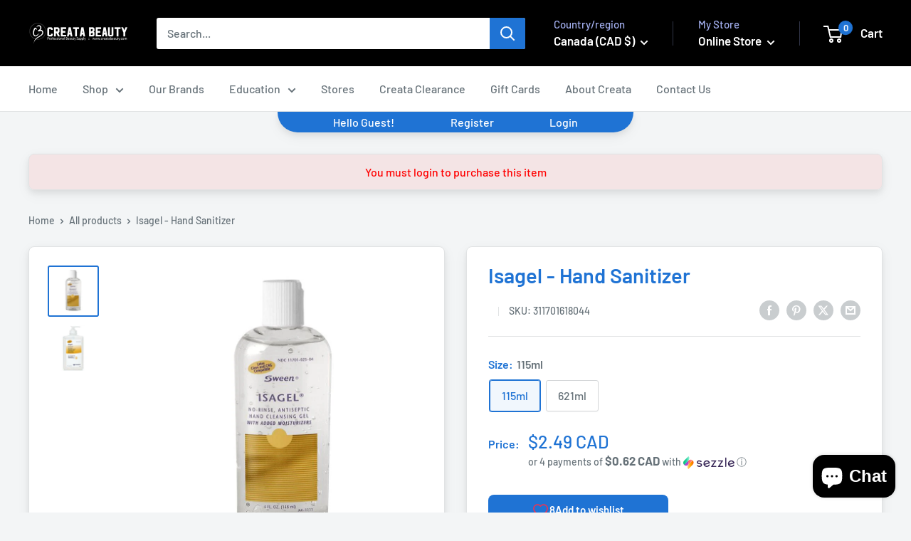

--- FILE ---
content_type: text/css
request_url: https://www.creatabeauty.com/cdn/shop/t/117/assets/custom.css?v=39628675436912040171755871685
body_size: 3064
content:
/** Shopify CDN: Minification failed

Line 350:45 The "-" operator only works if there is whitespace on both sides
Line 375:45 The "-" operator only works if there is whitespace on both sides

**/
/* ----------------------------- JUSTIN WALTER CODE ----------------------------- */

:root{
  --main-content-radius: 8px
}

.product-item__vendor.link {
  text-wrap: nowrap !important;
  overflow-x: hidden !important;
}

.store-pic {
  width: 144px;
  margin-bottom: 20px;
  border: 1px solid var(--border-color);
  padding: 8px;
  background: var(--background);
}

.store-pic--rounded {
  border-radius: 50%;
  box-shadow: 0 4px 8px #00000012, 0 6px 20px #0000000d;
}


.popover--large {
  min-width: 320px;
  max-height: 800px;
}

.popover--large::-webkit-scrollbar {
  display: none;
}

.product-item--vertical .product-item__action-button {
  flex: 1 0 auto;
  margin: 0 !important;
}

@media screen and (max-width: 641px) {
  .inventory {
    font-size: calc(var(--base-text-font-size) - (var(--default-text-font-size) - 12px));
  }

  .product-item {
    padding: 10px;
  }
}

.disabled {
  color: lightgray;
  cursor: not-allowed !important;
}

.color-swatch__item .disabled::before {
  content: 'X';
  color: rgb(255, 128, 128);
  font-size: 24px;
  position: absolute;
  top: 0;
  left: 0;
  right: 0;
  bottom: 0;
  display: flex;
  justify-content: center;
  align-items: center;
  background-color: rgba(0, 0, 0, 0.5);
  /* Semi-transparent black overlay */
}

input[type=submit]:not(.button) {}

/*add the :not to this css*/



.form--wide {
  max-width: 500px;
  margin: 60px auto;
  text-align: center;
}

@media screen and (min-width: 641px) {
  .form--wide {
    margin-top: 110px;
    margin-bottom: 150px;
  }
}

.flexbox {
  display: flex;
  justify-content: space-between;
}

.flexbox div,
.flexbox span {
  flex: 1 0 auto;
}

.flexbox--verticle {
  flex-direction: column;
}

.flexbox--top {
  align-items: flex-start;
}

.product-item--vertical .product-item__action-list {
  margin: 0 !important;
}

.product-item {
  padding: 14px !important;
}


#preview-bar-iframe {
  display: none !important;
}


/*Flexbox*/
.flexBox {
  display: flex;
  justify-content: center;
  align-items: center;
  gap: 10px;
}

.flexBox>div {
  flex: 1;
  /* Distribute available space evenly among child elements */
  box-sizing: border-box;

}

.flexBox--column {
  flex-direction: column;
}

.flexBox--no-gap {
  gap: 0px;
}

.collection__mobile-filters-recap{
  background-color: var(--secondary-background) !important;
}

.product-item__title{
  min-height: 50px;
}

.rating{
  margin-bottom: 15px;
}

.locale-selectors__container{
  display: none !important;
}

.product-form__inventory_custom.inventory_custom:before {
  margin-right: 14px;
}
.inventory_custom {
  font-weight: var(--text-font-bolder-weight);
  font-size: calc(var(--base-text-font-size)  - (var(--default-text-font-size)  - 14px));
  padding-left: 1.4em;
  line-height: 1.2;
  display: block;
  position: relative;
}

.inventory_custom:before {
  content: "";
  background: currentColor;
  border-radius: 100%;
  width: 8px;
  height: 8px;
  display: inline-block;
  position: absolute;
  top: .45em;
  left: 0;
}

.inventory_custom--high {
  color: var(--product-in-stock-color);
}

.inventory_custom--low {
  color: var(--product-low-stock-color);
}

.card,
.product-recommendations,
.recently-viewed-products-placeholder,
.product-list--vertical {
  box-shadow: 0 4px var(--main-content-radius) #00000012, 0 6px 20px #0000000d;
  border-radius: var(--main-content-radius);
}

.card .scroller {
   box-shadow: none;
}

@media screen and (max-width: 1000px) {
  .collection__toolbar{
    margin-top: 0px;
  }
  .card,
  .scroller {
    box-shadow: none !important;
 }
}

.collection__description {
  margin-bottom: 22px;
}

.collection__products-count,
.collection__mobile-active-filters-results,
.collection__showing-count{
  display: none;
}

.button{
  border-radius: var(--main-content-radius);
}

.product-meta__vendor+.product-meta__line:before,
.product-meta__line+.product-meta__sku:before,
.product-meta__line+.product-meta__line:before {
  content: "";
  background: var(--border-color);
  vertical-align: middle;
  width: 1px;
  height: 13px;
  margin: 0 14px;
  display: inline-block;
  position: relative;
  top: -1px;
}

.product-meta__line{
  text-transform: uppercase;
}

#product-specs-tbody tr td:first-child {
  font-weight: bold;
  color: var(--accent-color);
}

#product-specs-tbody tr:nth-child(even) {
  background-color: #f2f2f2; 
}

@media screen and (max-width: 640px)
{
  .card .table {
      margin-left: 0px !important;
  }
  .card{
    border-radius: 0;
  }
}

.similar-products{
  display: flex;
  flex-wrap: wrap;
  justify-content: flex-start; /* Adjust as needed */
}

.similar-products--item {
  flex: 1 1 calc(33.33% - 10px); /* Adjust the width and margin as needed */
  margin: 5px;
}

.similar-products--item-swatch{
  max-width: 50px;
}

.expandable-content__toggle{
  border-bottom-left-radius: var(--main-content-radius);
  border-bottom-right-radius: var(--main-content-radius);
}

.expandable-content__toggle-blue{
  background-color: var(--accent-color);
  color: white;
  border-bottom-left-radius: 0;
  border-bottom-right-radius: 0;
}

.expandable-content__toggle-blue::before {
  background: linear-gradient(rgba(var(--accent-color-rgb), 0), rgba(var(--accent-color-rgb), .4) 15%, var(--accent-color));
}

.button--error{
  border: 1px solid red;
  color: red;
}

/*cart*/
.cart-line-items--heading{
  display: flex;
  justify-content: space-between;
  align-items: center;
  padding: 10px 30px;
}

@media screen and (max-width: 640px) {
  .cart-line-items--heading{
    padding: 10px 5px;
  }
}

@media screen and (max-width: 1000px) {
  .cart-line-items--heading{
    padding: 10px 10px;
  }
}

@media screen and (max-width: 640px){
  .card .table th:first-child, .card .table td:first-child {
      padding-left: 10px;
  }
}

.cart--checkout-message {
  text-transform: uppercase;
  font-style: italic;
  font-weight: bold;
  text-align: center;
  font-size: small;
  user-select: none;
  cursor: pointer;
  margin-top: 15px;
}
/*cart*/

/*cart warnings*/
.cart-item--custom-order,
.cart-item--pre-order{
  font-weight: var(--text-font-bolder-weight);
  font-size: calc(var(--base-text-font-size) -(var(--default-text-font-size) - 13px));
  text-wrap: nowrap;
  color: var(--product-on-sale-accent);
  border-radius: 2px;
  padding: 0 11px;
  display: flex;
  gap: 10px;
  max-height: 26px;
  justify-content: flex-start;
  align-items: flex-start;
  transform: scale(0.8);
  transform-origin: left top;
}

.cart-item--custom-order svg,
.cart-item--pre-order svg {
  vertical-align: middle;
  max-height: 24px;
  max-width: 24px;
}

.cart-heading--pre-order,
.cart-heading--restock-soon,
.cart-heading--custom-order{
  font-weight: var(--text-font-bolder-weight);
  font-size: calc(var(--base-text-font-size) -(var(--default-text-font-size) - 13px));
  text-wrap: nowrap;
  color: var(--product-on-sale-accent);
  padding: 0 11px;
  max-height: 26px;
  max-width: fit-content;
  transform: scale(0.8);
  transform-origin: right middle;
}

.cart-heading--pre-order svg,
.cart-heading--restock-soon svg,
.cart-heading--custom-order svg {
  vertical-align: sub;
  max-height: 24px;
  max-width: 24px;
}
/*cart warnings*/



/*header login*/
.header-login-container {
  display: flex;
  justify-content: center;
  align-items: center;
  flex-direction: column;
}

.header-login-inner {
  background-color: var(--accent-color);
  color: var(--secondary-background);
  display: flex;
  justify-content: space-evenly;
  align-items: center;
  width: 500px;
  border-bottom-right-radius: 28px;
  border-bottom-left-radius: 28px;
  box-shadow: 0 4px 8px #00000012, 0 6px 20px #0000000d;
}

@media screen and (max-width: 500px) {
  .header-login-inner {
    width: 100%;
    border-bottom-right-radius: 0px;
    border-bottom-left-radius: 0px;
  }
}

.header-not-approved {
  background-color: var(--error-background);
  color: var(--error-color);
  padding: 0px 5px;
  text-align: center;
}

/*header login*/


.card--error{
  color: var(--error-color);
  background-color: var(--error-background);
  display: flex;
  flex-direction: column;
  justify-content: center;
  align-items: center;
  padding: 10px 20px;

}


.card--error--collection{
  padding: 5px 10px;
  margin-bottom: 5px;
  background-color: transparent;
  font-size: smaller;
}

@media screen and(max-width: 640px) {
  .card--error{
    padding: 5px;
  }
}


/*sticky*/

.sticky--top{
  position: sticky;
  top: 0;
}

/*sticky*/


.select-wrapper {
  min-height: 48px;
}

.rating{
  margin-bottom: 0px;
  justify-content: center;
}


/*customer register*/
.delete-animation {
  opacity: 0;
  /* Gradually decrease opacity */
  transform: scale(0);
  /* Gradually scale down to zero size */
  transition: opacity 0.5s, transform 0.5s;
  /* Use transitions for smooth animation */
}

.form-message-container {
  padding: 15px;
  margin-bottom: 30px;
  border-radius: 8px;
}

.form-error-container {
  background-color: rgb(252, 207, 207);
}

.form-error {
  color: red;
}

.form-success-container {
  background-color: rgb(210, 255, 210);
}

.form-success {
  color: green;
}

.half-width {
  width: 50%;
  display: inline-flex !important;
}

.half-width:last-child{
  padding-left: 5px;
}

.half-width:first-child{
  padding-right: 5px;
}

.multi-choice-selector--inner {
  display: flex;
  flex-direction: column;
  align-items: flex-start;
}

.multi-choice-selector{
  display: flex;
  align-items: center;
  justify-content: center;
  margin-bottom: 15px;
}



/*customer register*/
/* ----------------------------- JUSTIN WALTER CODE ----------------------------- */


/*customer update sections */
.sections-container {
  display: grid;
  justify-items: center;
  align-items: center;
  gap: 10px;
  grid-template-columns: 1fr 1fr 1fr 1fr;
}

@media screen and (max-width: 800px) {
  .sections-container {
    grid-template-columns: 1fr 1fr;
  }
}

.section-item {
  border: 1px solid var(--border-color);
  border-radius: 8px;
  padding: 10px;
  width: 100%;
  text-align: center;
  transition: all 0.3s ease;
}

.section-item:hover {
  cursor: pointer;
  transform: scale(1.05);
}

.section-item-heading {
  color: var(--accent-color);
}

.section-item-approved {
  color: var(--success-color);
}
.section-item-denied{
  color: var(--error-color);
}

.section-item-pending {
  color: rgb(165, 149, 3);
}
/*customer update sections */












/* stores */
.stores {
  margin-top: 45px;
  margin-bottom: 62px;
  text-align: center;
}

.stores__block-list {
  margin-bottom: 45px;
}

.stores__block-item {
  margin-bottom: 20px;
}

@media screen and (min-width: 641px) {
  .stores {
    margin-top: 62px;
    margin-bottom: 80px;
  }

  .stores__block-list {
    display: flex;
    justify-content: center;
    flex-wrap: wrap;
    margin: -15px -15px 47px -15px;
  }

  .stores__block-item {
    margin: 15px;
    flex: none;
    width: calc(50% - 30px);
  }
}

@media screen and (min-width: 1000px) {
  .stores__block-item {
    width: calc(33.33333% - 30px);
  }
}

@media screen and (min-width: 1280px) {
  .stores__block-item {
    width: calc(25% - 30px);
  }
}

.store {
  padding: 30px 20px 20px 20px;
  border: 1px solid var(--border-color);
  border-radius: 3px;
  background: var(--secondary-background);
}

.store-pic {
  width: 144px;
  margin-bottom: 20px;
  border: 1px solid var(--border-color);
  padding: 8px;
  background: var(--background);
}

.store-pic--rounded {
  border-radius: 50%;
  box-shadow: 0 4px 8px #00000012, 0 6px 20px #0000000d;
}

.store-title,
.store-subheading {
  margin-bottom: 0;
  line-height: 1.4;
}

.store-title {
  margin-bottom: 6px;
}

.store-link {
  display: inline-block;
  margin-top: 6px;
}

.store-address {
  padding:5px;
  line-height:8px;
}

.store-hours {
  padding:5px;
  margin-top:15px;
}

.store-icon {
  padding: 15px;
}

.store-icons {
  margin: 10px;
}
/* stores */



/* comapct table */

.table--compact {
  width: 100%;
  overflow: scroll;
  margin-bottom: 15px;
}

.table--compact tbody tr{
  border-bottom: none !important;
  border-top: none !important;
}

/* comapct table */


.layout__section--secondary {
  width: 340px !important;
}

@media screen and (max-width: 640px) {
  .layout__section--secondary {
    width: 100% !important;
  }
}

.value-picker__inner {
  height: 67% !important;
}

.value-picker__choice-list {
  max-height: calc(505px + env(safe-area-inset-bottom,0px)) !important;
}

.value-picker{
  z-index: 100001;
}

.table td {
  text-wrap: nowrap !important;
}



.bundle-items-container {
  margin: 30px 0px;
  padding: 20px 0px;
  border-top: 1px solid var(--border-color);
}

.bundle-items-header {
  text-align: center;
}

.bundled-products-group {
  display: grid;
  grid-template-columns: 1fr 1fr 1fr;
  justify-content: center;
  align-items: center;
  gap: 10px;
}

.bundle-product-item {
  display: flex;
  flex-direction: column;
  justify-content: center;
  align-items: center;
  gap: 10px;
  text-align: center;
  border: 1px solid var(--border-color);
  padding: 10px;
  height: 100%;
  border-radius: 8px;
  transition: all 0.3s ease;
  position: relative;
}

.bundle-product-item:hover {
  cursor: pointer;
  transform: scale(1.05);
}

.bundle-product-item-footer {
  bottom: 0;
  position: absolute;
}

.bundle-savings {
  margin-top: 30px;
  display: flex;
  justify-content: space-evenly;
  align-items: center;
  gap: 10px;
}

.bundle-regular,
.bundle-price {
  display: flex;
  flex-direction: column;
  justify-content: center;
  align-items: center;
  gap: 10px;
}

.bundle-price-heading {
  color: red;
  font-size: larger;
}

.bundle-price-heading-regular {
  color: grey !important;
}

.bundle-price-regular {
  text-decoration: line-through;
  color: grey !important;
}

.bundle-price {
  color: red;
}

.referrals_container {
  width: 100%;
  margin: auto;
  display: flex;
  flex-direction: column;
  justify-content: center;
  align-items: center;
}

.referral_container {
  display: flex;
  flex-direction: column;
  gap: 10px;
  justify-content: center;
  align-items: center;
  margin-bottom: 20px;
  max-width: 400px;
  border: 1px solid var(--border-color);
  border-radius: 8px;
  padding: 10px;
}

.referral_links {
  display: flex;
  align-items: center;
  justify-content: center;
  gap: 10px;
}

.referral_button {
  font-size: calc(var(--base-text-font-size) - (var(--default-text-font-size) - 12px));
}

.no_margin {
  margin: 0px;
}

#admin-bar-iframe {
  display: none !important;
}



.mainGrid {
  display: grid;
  grid-template-columns: 1fr 1fr;
}

@media screen and (max-width: 1000px){

  .mainGrid {
    display: block;
  }
}



.b2b-price {
  display: flex;
  flex-direction: row;
  justify-content: flex-start;
  align-items: center;
  gap: 10px;
}


.b2b-price-heading{

}

.salon-price-heading{
  font-size: 80%;
}

.salon-pricing {
  font-size: 80% !important;
  color: var(--success-color);
}


.price.crossed {
  text-decoration: line-through;
}

.product-item__info-inner,
.product-item__price-list{
  display: flex;
  flex-direction: column;
}

.sale-badge{
    display: flex;
    flex-direction: column;
    gap: 2px;
    align-items: flex-start;
    justify-content: center;
    font-size: smaller;
}

.sale-ends-date{
  color: red;
}


#addToCart {
  margin-bottom: 20px;
}


.product-form__payment-container{
  flex-direction: column !important;
}

.free_gift_container{
  color: var(--success-color);
    background-color: #caffca;
    padding: 0px 10px;
}


.componentQty{
  position: absolute;
  top: 0;
  right: 0;
  background-color: var(--footer-background-color);
  border-radius: 28px;
  width: 36px;
  height: 36px;
  text-align: center;
  display: flex;
  align-items: center;
  justify-content: center;
  border: 0.5px solid var(--footer-body-text-color);
  margin: 4px;
}

button[name="checkout"]{
  background-color: green;
}

.line-item__title{
  text-wrap: wrap;
}

.block-swatch-list.custom {
  overflow: auto;
  max-width: 500px;
  scrollbar-width: thin; /* For Firefox */
  scrollbar-color: #888 #f1f1f1; /* Handle and track colors for Firefox */
}

@media screen and (max-width: 1500px) {
  .block-swatch-list.custom {
    max-width: 30vw;
  }
}

@media screen and (max-width: 1300px) {
  .block-swatch-list.custom {
    max-width: 22vw;
  }
}

@media screen and (max-width: 1200px) {
  .block-swatch-list.custom {
    max-width: 16vw;
  }
}

@media screen and (max-width: 1000px) {
  .block-swatch-list.custom {
    max-width: 30vw;
  }
}

@media screen and (max-width: 725px) {
  .block-swatch-list.custom {
    max-width: 22vw;
  }
}

@media screen and (max-width: 640px) {
  .block-swatch-list.custom {
    max-width: calc(100vw - 44px - 80px);
  }
}

/* For WebKit browsers (Chrome, Safari, etc.) */
.block-swatch-list.custom::-webkit-scrollbar {
  width: 8px; /* Width of the scroll bar */
  height: 8px; /* Height of the scroll bar (for horizontal scrolling) */
}

.block-swatch-list.custom::-webkit-scrollbar-track {
  background: #f1f1f1; /* Track color */
  border-radius: 10px; /* Rounded edges for the track */
}

.block-swatch-list.custom::-webkit-scrollbar-thumb {
  background-color: #888; /* Scroll bar handle color */
  border-radius: 10px; /* Rounded handle */
  border: 2px solid #f1f1f1; /* Adds padding around the thumb for better aesthetics */
}

.block-swatch-list.custom::-webkit-scrollbar-thumb:hover {
  background-color: #555; /* Darker color on hover */
}

.block-swatch__item.custom{
  padding: 3px 6px;
}

.block-swatch__item.custom.selected{
  box-shadow: 0 0 0 1px var(--accent-color);
  border-color: var(--accent-color);
  background: rgba(var(--accent-color-rgb), .06);
  color: var(--accent-color);
}

.block-swatch__item.custom.disabled{
  text-decoration: line-through;
}

.special-promo-text{
  color:red;
  margin: 10px 0px;
}

.table-wrapper.noOverflow{
  overflow: hidden;
}

.no-free-shipping{
  color: red;
}

--- FILE ---
content_type: text/javascript
request_url: https://www.creatabeauty.com/cdn/shop/t/117/assets/custom.js?v=12524977045069238571764355098
body_size: 9461
content:
document.addEventListener("change",function(event){addQtyChangeListen()}),addQtyChangeListen();function addQtyChangeListen(){location.href.includes("/cart")&&Array.from(document.querySelectorAll(".quantity-selector__button")).forEach(button=>{button.addEventListener("click",()=>{const targetId=button.getAttribute("target-id");targetId&&smoothScroll(targetId)})})}function reloadCart(){document.documentElement.dispatchEvent(new CustomEvent("cart:refresh",{bubbles:!0}))}async function changeCartLineItem(lineItemVariantId,selectedVariantId,quantity,oldSize,selectElement,backorder=null){console.log(lineItemVariantId,selectedVariantId,quantity,oldSize,selectElement,backorder),!backorder&&selectElement&&(backorder=selectElement.selectedOptions[0].getAttribute("backorder")),console.log("Backorder:",backorder),await addItem(selectedVariantId,quantity),backorder&&await updateItemById(selectedVariantId,quantity,{Backorder:backorder}),await updateItemById(lineItemVariantId,0),reloadCart(),console.log(await getCartObj())}async function changeCartLineItemButton(lineItemVariantId,selectedVariantId,quantity,oldSize,selectElement,run){if(run){const text=selectElement.querySelector(".block-swatch__item-text");text&&(text.innerHTML=window.icons["search-loader"]),console.log(selectElement);const parent=selectElement.parentNode;if(parent){const children=Array.from(parent.children);for(const child of children){const element=child.querySelector(".block-swatch__item");element&&element.classList.remove("selected")}}const selectElementClass=selectElement.querySelector(".block-swatch__item");selectElementClass&&selectElementClass.classList.add("selected");const backorder=selectElement.getAttribute("backorder");await changeCartLineItem(lineItemVariantId,selectedVariantId,quantity,oldSize,null,backorder)}}async function getCartObj(){const result=await fetch("/cart.json");if(result.status===200)return result.json();throw new Error(`Failed to get request, Shopify returned ${result.status} ${result.statusText}`)}async function updateItem(data){const result=await fetch("/cart/change.json",{method:"POST",headers:{"Content-Type":"application/json",Accept:"application/json"},body:JSON.stringify(data)});console.log(result)}async function addItem(variantId,quantity,properties={}){const result=await fetch("/cart/add.json",{method:"POST",headers:{"Content-Type":"application/json",Accept:"application/json"},body:JSON.stringify({id:variantId,quantity,properties})});console.log(result.status)}async function updateItemById(lineItemId,newQuantity,newProperties={}){await updateItem({id:lineItemId,quantity:newQuantity,properties:newProperties})}function smoothScroll(elementId){if(!elementId.includes("no-target")){let currentAttempt=1;const checkElement=document.getElementById(elementId);if(checkElement)checkElement.scrollIntoView({behavior:"smooth",block:"center"});else{const intervalId=setInterval(()=>{const element=document.getElementById(elementId);element&&(element.scrollIntoView({behavior:"smooth",block:"center"}),clearInterval(intervalId)),currentAttempt===5&&clearInterval(intervalId),currentAttempt++},500)}}}async function removeUnavailableItems(){try{const data={},tbody=document.getElementById("cart-items--unavailable").querySelector("table").querySelector("tbody"),rows=Array.from(tbody.querySelectorAll("tr"));for(const row of rows){const lineItemId=row.getAttribute("line-item-id"),lineItemTotalQty=parseInt(row.getAttribute("line-item-qty")),lineItemQty=parseInt(row.querySelector("input").value);data[lineItemId]=lineItemTotalQty-lineItemQty}await updateCart(JSON.stringify(data))}catch{location.reload()}}async function updateCart(data){data=JSON.parse(data),console.log(data);const cart=await fetch(window.Shopify.routes.root+"cart/update.js",{method:"POST",headers:{"Content-Type":"application/json",Accept:"application/json"},body:JSON.stringify({updates:data})});return document.documentElement.dispatchEvent(new CustomEvent("cart:refresh",{bubbles:!0})),cart.json()}async function getCart(){const result=await fetch("/cart.json");if(result.status===200)return result.json();throw new Error(`Failed to get request, Shopify returned ${result.status} ${result.statusText}`)}const metafieldKeys=["product_weight","deals","custom_order","color","release_date","current_promo","package_count","product_information","season","scent","grit","coverage","viscosity","finish","on_sale","size","length","width","height"];let nearestLocation;function setStore(location2,element,attribute){jQuery.post(window.Shopify.routes.root+"cart/update.js",`attributes[${attribute}]=${location2}`),localStorage.setItem("my_store",location2),element!==null&&(document.getElementById(element).innerHTML=icons["search-loader"],setTimeout(function(){const storeSelectorMobile=document.getElementById("storeSelectorMobile");storeSelectorMobile&&storeSelectorMobile.click();const reload=document.getElementById("reloadProductGrid");reload?reload.click():setTimeout(()=>{window.location.reload()},1e3);const storeOptions=document.getElementsByName("store-option");for(let i=0;i<storeOptions.length;i++){const currentStoreId=storeOptions[i].id,textElement=document.getElementById(`store_selector--${currentStoreId}`);textElement.innerHTML=`<div class="link" onclick="setStore('${currentStoreId}',this.id,'my_store')" style="cursor:pointer" id="storeChanger--${currentStoreId}"><b>${locale.header.general.set_store}</b></div>`}setTimeout(()=>{document.getElementById(element).innerHTML=`${icons["store-availability-in-stock"]} ${locale.header.general.my_store}`},50)},500))}var my_store=localStorage.getItem("my_store")||"warehouse",matchingStore=storeDetails.find(store=>store.ids===my_store),mobileStore=document.getElementById("storeSelectorMobile"),mobileStoreCurrent="default";function changeIcon(){mobileStoreCurrent==="default"?(mobileStore.innerHTML=icons.close,mobileStoreCurrent="x"):(mobileStore.innerHTML=icons.address,mobileStoreCurrent="default")}mobileStore.addEventListener("click",changeIcon);function productItemChange(productID,variantID,productDetails,iso){my_store=localStorage.getItem("my_store")||"warehouse",matchingStore=storeDetails.find(store=>store.ids===my_store),productDetails=productDetails.replaceAll("|||","'"),productDetails=JSON.parse(productDetails);let matchingInventory=0;const matchingVariant=productDetails.variants.find(item=>item.details.id===parseInt(variantID));console.log(matchingVariant.metafields.custom);const variantPrice2=(matchingVariant.details.price/100).toFixed(2),variantComparedPrice=(matchingVariant.details.compare_at_price/100).toFixed(2),currentDate=convertToUTCDate(new Date().toISOString()).getTime(),newCutoff=currentDate-2592e3*1e3,publishedDate=convertToUTCDate(productDetails.details.published_at).getTime(),createdDate=convertToUTCDate(productDetails.details.created_at).getTime(),filterOldPublished=currentDate-7776e3*1e3;let isNew=!1;publishedDate>newCutoff&&createdDate>filterOldPublished&&(isNew=!0);var backorderDefault2=null;try{const backorderContainer=document.getElementById(`backorderContainer--${productID}`),backorderMetafield=matchingVariant.metafields.custom.backorder;if(console.log(backorderContainer,backorderMetafield),matchingVariant.metafields.custom.inventory_quantities?matchingInventory=matchingVariant.metafields.custom.inventory_quantities.available[my_store]||0:matchingInventory=0,matchingInventory<0?matchingInventory=0:matchingInventory=matchingInventory,settings.show_pickup_from_other_stores){var isShipFromOtherStore=!1;matchingInventory===0&&my_store!=="warehouse"&&matchingVariant.details.inventory_quantity>0&&(isShipFromOtherStore=!0,matchingInventory=matchingVariant.details.inventory_quantity)}!backorderMetafield&&backorderContainer?backorderContainer.innerHTML="":backorderMetafield&&backorderContainer&&matchingInventory===0?backorderContainer.innerHTML=`
        <span class="product-item__inventory inventory inventory--high" style="font-size: smaller;">${locale.product.form.backorders}: ${backorderMetafield}</span>
        <input hidden="" id="backorder" type="text" value="${backorderMetafield}" name="properties[Backorder]">
      `:backorderMetafield&&backorderContainer&&matchingInventory>0&&(backorderContainer.innerHTML=""),backorderMetafield&&matchingInventory===0&&(backorderDefault2=backorderMetafield)}catch(error){console.error(error)}var matchingIncomingExpedted=null,incomingText=null;try{matchingVariant.metafields.custom.inventory_quantities?matchingInventory=matchingVariant.metafields.custom.inventory_quantities.available[my_store]||0:matchingInventory=0,matchingInventory<0?matchingInventory=0:matchingInventory=matchingInventory;const incomingContainer=document.getElementById(`nextIncomingDate--${productID}`);if(matchingVariant.metafields.custom.incoming_inventory_quantities&&matchingVariant.metafields.custom.incoming_inventory_quantities[my_store]){var matchingIncoming=matchingVariant.metafields.custom.incoming_inventory_quantities[my_store].quantity;matchingIncomingExpedted=matchingVariant.metafields.custom.incoming_inventory_quantities[my_store].expected_on}if(matchingIncomingExpedted&&matchingIncoming&&settings.low_inventory_threshold>=matchingInventory){const now=new Date,nowYear=now.getFullYear(),nowMonth=String(now.getMonth()+1).padStart(2,"0"),nowDay=String(now.getDate()).padStart(2,"0"),todayString=`${nowYear}-${nowMonth}-${nowDay}`,today=new Date(todayString),expected=new Date(matchingIncomingExpedted),days=calculateDaysDifference(today,expected);if(days===0)incomingText=locale.collection.product.incoming_today;else if(days===1)incomingText=locale.collection.product.incoming_tomorrow;else if(days>1){const formattedDate=new Date(matchingIncomingExpedted+"T16:00:00Z").toLocaleDateString("en-US",{month:"short",day:"numeric"});(formattedDate||backorderDefault2)&&(incomingText=locale.collection.product.incoming_date.replace("{{date}}",formattedDate||backorderDefault2))}else days<0&&days>-45&&(incomingText=locale.collection.product.incoming_on_the_way);incomingContainer&&(incomingContainer.innerHTML=`<span class="product-item__inventory inventory" style="font-style:italic;font-size:95%">${incomingText}</span>`)}else incomingContainer&&(incomingContainer.innerHTML="")}catch(error){console.error("incoming inventory is not shown, skipping...",error)}try{const availabiltyCont=document.getElementById(`inventoryAvailability--${productID}`),span=document.createElement("span");if(span.classList.add("product-item__inventory"),span.classList.add("inventory"),matchingVariant.metafields.custom.inventory_quantities?matchingInventory=matchingVariant.metafields.custom.inventory_quantities.available[my_store]||0:matchingInventory=0,matchingInventory<0?matchingInventory=0:matchingInventory=matchingInventory,settings.show_pickup_from_other_stores){var isShipFromOtherStore=!1;matchingInventory===0&&my_store!=="warehouse"&&matchingVariant.details.inventory_quantity>0&&(isShipFromOtherStore=!0,matchingInventory=matchingVariant.details.inventory_quantity)}matchingVariant.details.inventory_policy==="continue"&&matchingInventory===0||preOrder?(span.classList.add("inventory--high"),span.classList.add("inventory--noSub"),preOrder?span.innerHTML=`${locale.collection.product.location_name.replace("{{location}}",matchingStore.name)} - ${locale.collection.product.pre_order}<br><span style="font-style:italic;font-size:95%">${locale.collection.product.releases.replace("{{date}}",releaseDateText)}</span>`:customOrder?span.innerHTML=`${locale.collection.product.location_name.replace("{{location}}",matchingStore.name)} - ${locale.collection.product.custom_order}<br><span style="font-style:italic;font-size:95%">${customOrderText}</span>`:span.innerHTML=`${locale.collection.product.location_name.replace("{{location}}",matchingStore.name)} - ${matchingIncomingExpedted?incomingText:locale.collection.product.oversell_stock}<br>`):matchingInventory===0?(span.classList.add("inventory--noSub"),span.innerHTML=`${locale.collection.product.location_name.replace("{{location}}",matchingStore.name)} - ${locale.collection.product.sold_out}`):(span.classList.add("inventory--noSub"),isShipFromOtherStore?(span.classList.add("inventory--high"),span.innerHTML=`${locale.product.form.in_stock_from_other_store.replace("{{ store_name }}",matchingStore.name)}`):(settings.low_inventory_threshold>=matchingInventory?span.classList.add("inventory--low"):span.classList.add("inventory--high"),span.innerHTML=`${locale.collection.product.location_name.replace("{{location}}",matchingStore.name)} - ${locale.collection.product.in_stock_with_quantity_count_2.replace("{{count}}",matchingInventory>settings.max_display_inventory?`${settings.max_display_inventory}+`:matchingInventory)}`));const storeChanger=document.createElement("a");storeChanger.setAttribute("data-action","toggle-popover"),storeChanger.setAttribute("aria-controls","store-selector"),storeChanger.setAttribute("aria-expanded","false"),storeChanger.setAttribute("onclick","window.scrollTo({ top: 0, behavior: 'smooth' })"),storeChanger.classList.add("link"),storeChanger.style.cursor="pointer",storeChanger.style.fontStyle="italic",storeChanger.style.fontSize="85%",storeChanger.style.color="grey",storeChanger.innerHTML=locale.product.labels.change_store,availabiltyCont.innerHTML="",availabiltyCont.appendChild(span)}catch{console.error("inventory is not shown, skipping...")}const variantInput=document.getElementById(`productVariantInput--${productID}`);variantInput.value=variantID;const buyButton=document.getElementById(`addToCart--${productID}`);buyButton&&(matchingVariant.details.inventory_policy==="continue"&&matchingInventory===0?(buyButton.classList.remove("button--disabled"),buyButton.classList.add("button--primary"),buyButton.disabled=!1,preOrder?buyButton.innerText=locale.collection.product.pre_order:customOrder?buyButton.innerText=locale.collection.product.custom_order:matchingVariant.metafields.custom.backorder?buyButton.innerText=locale.collection.product.backorder_now:buyButton.innerText=locale.collection.product.add_to_cart):matchingInventory>0?(buyButton.classList.remove("button--disabled"),buyButton.classList.add("button--primary"),buyButton.innerText=locale.collection.product.add_to_cart,buyButton.disabled=!1):(buyButton.classList.add("button--disabled"),buyButton.classList.remove("button--primary"),isNew===!0?buyButton.innerText=locale.collection.product.coming_soon:buyButton.innerText=locale.collection.product.sold_out,buyButton.disabled=!0));try{const variantSize=matchingVariant.metafields.custom.size[0],variantCount=matchingVariant.metafields.custom.package_count||1;["ml","oz","g","L","kg"].forEach(item=>{if(variantSize.includes(item)){if(item==="kg"||item==="L")var sizeCompare=item==="kg"?"g":"ml",sizeCompareValue=parseInt(variantSize.replace(item,""))*1e3;else var sizeCompare=item,sizeCompareValue=parseInt(variantSize.replace(item,""));if(sizeCompareValue>0){var rawValue=matchingVariant.details.price/100/sizeCompareValue/variantCount,roundedValue=Math.round(rawValue*100)/100;document.getElementById(`pricePerSize--${productID}`).innerHTML="$"+roundedValue.toFixed(2)+"/"+sizeCompare}}})}catch{document.getElementById(`pricePerSize--${productID}`).innerHTML=""}try{const firstImage=matchingVariant.details.featured_image.src,secondImage=productDetails.details.media[0].src,firstImagealt=matchingVariant.details.featured_image.alt,secondImagealt=productDetails.details.media[0].alt,imageContainer=document.getElementById(`imageContainer--${productID}`);imageContainer.innerHTML=`
      <div class="aspect-ratio " style="padding-bottom: 100.0%">
      <img src="${firstImage}?width=400&height=400" alt="${firstImagealt}"  loading="lazy" class="product-item__primary-image">
      <img src="${secondImage}?width=400&height=400" alt="${secondImagealt}" loading="lazy" class="product-item__secondary-image">
      </div>
    `}catch{}let current_savings,current_savings_type;try{if(iso){var iso=iso.split(" - "),currencyCode=iso[0];if(iso[1])var currencySymbol=iso[1]}const priceList=document.getElementById(`price_list--${productID}`),discountMetafields=matchingInventory>0?matchingVariant.metafields.custom.current_discounts:null;var discountActive=!1,discountNewPrice=!1,discountTitle=null,discountEnd=null,discountAmount=null,discountCurrency=null;if(discountMetafields&&discountMetafields.length>0)try{let discountMetafield=discountMetafields[0];try{for(const discount of discountMetafields){const lastDiscountPercentage=discountMetafield.discountType==="DiscountPercentage"?discountMetafield.discountAmount:((variantPrice2-discountMetafield.discountAmount)/variantPrice2-1)*-1;discount.discountType=="DiscountAmount"&&((variantPrice2-discount.discountAmount)/variantPrice2-1)*-1>lastDiscountPercentage&&(discountMetafield=discount)}}catch(error){console.error(error)}const now=new Date,discountStart=new Date(discountMetafield.discountStart);discountEnd=discountMetafield.discountEnd?new Date(discountMetafield.discountEnd):null,discountTitle=discountMetafield.discountTitle,discountAmount=discountMetafield.discountAmount,discountCurrency=discountMetafield.discountCurrency;const discountType=discountMetafield.discountType;if(now>=discountStart&&(now<=discountEnd||!discountEnd)&&(discountActive=!0,discountType==="DiscountAmount"||discountType==="DiscountPercentage")){if(current_savings_type=discountType,discountType==="DiscountPercentage"){try{current_savings=(parseFloat(discountAmount)*100).toFixed(0)}catch(error){console.error(error)}const multiplier=1-discountAmount;discountNewPrice=`${iso!==""?`${currencySymbol}${(variantPrice2*multiplier).toFixed(2)} ${settings.currency_code_enabled?currencyCode:""}`:`$${variantPrice2}`}`}else if(discountType==="DiscountAmount")if(currencyCode===discountCurrency){try{current_savings=parseFloat(discountAmount).toFixed(2)}catch(error){console.error(error)}discountNewPrice=`${iso!==""?`${currencySymbol}${(variantPrice2-discountAmount).toFixed(2)} ${settings.currency_code_enabled?currencyCode:""}`:`$${variantPrice2}`}`}else discountNewPrice=0}console.log(now,discountStart,discountEnd,now>=discountStart&&now<=discountEnd,discountType)}catch(error){console.error(error)}console.log(discountNewPrice),customer.b2b?priceList.innerHTML=`
          <div class="product-item__price-list price-list b2b-price">
            <div class="b2b-price-heading">${locale.product.general.your_price}:</div>
            <div class="price">${iso!==""?`${currencySymbol}${variantPrice2} ${settings.currency_code_enabled?currencyCode:""}`:`$${variantPrice2}`}</div>
          </div>
          ${parseFloat(variantPrice2)<parseFloat(variantComparedPrice)?`
            <div class="product-item__price-list price-list b2b-price">
              <div class="b2b-price-heading salon-price-heading">${locale.product.general.selling_price}:</div>
              <div class="price salon-pricing">${iso!==""?`${currencySymbol}${variantComparedPrice} ${settings.currency_code_enabled?currencyCode:""}`:`$${variantComparedPrice}`}</div>
            </div>
          `:""}

      `:priceList.innerHTML=`
        <div class="product-item__price-list price-list">
          ${parseFloat(variantPrice2)<parseFloat(variantComparedPrice)?`
              <span class="price price--highlight">
                <span class="visually-hidden">${locale.product.general.sale_price}</span>
                ${iso!==""?`${currencySymbol}${variantPrice2} ${settings.currency_code_enabled?currencyCode:""}`:`$${variantPrice2}`}
              </span>
              <span class="price price--compare">
                <span class="visually-hidden">${locale.product.general.regular_price}</span>
                ${iso!==""?`${currencySymbol}${variantComparedPrice} ${settings.currency_code_enabled?currencyCode:""}`:`$${variantComparedPrice}`}
              </span>
            `:`
          ${discountActive&&discountNewPrice!==0?`
            <span class="sale-price">${locale.product.general.sale_price} <span class="price--highlight">${discountNewPrice}</span></span>
          `:""}
              <span class="price ${discountActive&&discountNewPrice!==0?"crossed":""}">
                <span class="visually-hidden">${locale.product.general.sale_price}</span>
                ${iso!==""?`${currencySymbol}${variantPrice2} ${settings.currency_code_enabled?currencyCode:""}`:`$${variantPrice2}`}
              </span>
            `}
        </div>
      `;const discountBadge=document.getElementById(`sale-badge--${productID}`);if(discountActive&&discountNewPrice!==0){const discountEndYear=discountEnd?discountEnd.getFullYear():null,discountEndMonth=discountEnd?String(discountEnd.getMonth()+1).padStart(2,"0"):null,discountEndDay=discountEnd?String(discountEnd.getDate()).padStart(2,"0"):null;discountBadge.innerHTML=`
        <div class="sale-title">${discountTitle}</div> 
        ${discountEnd?`<div class="sale-ends">Ends: <span class="sale-ends-date">${discountEndYear}-${discountEndMonth}-${discountEndDay}</span></div>`:""}
      `}else discountBadge.innerHTML=""}catch(error){console.error(error.message)}try{const promoInfo=document.getElementById(`promo-text--${productID}`);if(promoInfo){const metafield=matchingVariant.metafields.properties.special_manufacturing_info;metafield?promoInfo.innerHTML=metafield:promoInfo.innerHTML=""}}catch(error){console.error(error)}try{var preOrder=!1;if(matchingVariant.metafields.custom.release_date){const releaseDate=convertToUTCDate(matchingVariant.metafields.custom.release_date).getTime();currentDate<releaseDate&&(preOrder=!0);var releaseDateText=matchingVariant.metafields.custom.release_date.split("T")[0]}var customOrder=!1;if(matchingVariant.metafields.custom.custom_order){var customOrderText=matchingVariant.metafields.custom.custom_order;customOrder=!0}var discontinued=!1;matchingVariant.metafields.custom.deals&&matchingVariant.metafields.custom.deals.includes("Discontinued")&&(discontinued=!0);var limited=!1;matchingVariant.metafields.custom.deals&&matchingVariant.metafields.custom.deals.includes("Limited Edition")&&(limited=!0);var clearance=!1;matchingVariant.metafields.custom.deals&&matchingVariant.metafields.custom.deals.includes("Clearance")&&(clearance=!0);const badgeContainer=document.getElementById(`badge-container--${productID}`);if(parseFloat(variantComparedPrice)>parseFloat(variantPrice2)){if(variantComparedPrice/variantPrice2-1<.1)var savingsText=`${iso.split(" - ")[1]}${(variantComparedPrice-variantPrice2).toFixed(2)}`;else var savingsText=`${((variantPrice2/variantComparedPrice-1)*-100).toFixed(0)}%`;const savingsBadge=document.getElementById(`savings-badge--${productID}`);if(savingsBadge)savingsBadge.innerHTML=locale.collection.product.discount_html.replace("{{savings}}",savingsText);else{const savingsBadgeSpan=document.createElement("span");savingsBadgeSpan.classList.add("product-label"),savingsBadgeSpan.classList.add("product-label--on-sale"),savingsBadgeSpan.id=`savings-badge--${productID}`,savingsBadgeSpan.innerHTML=locale.collection.product.discount_html.replace("{{savings}}",savingsText),badgeContainer.appendChild(savingsBadgeSpan)}}else if(current_savings&&current_savings_type){if(current_savings_type==="discountPercentage")var savingsText=`${current_savings}%`;else var savingsText=`$${current_savings}`;const savingsBadge=document.getElementById(`savings-badge--${productID}`);if(savingsBadge)savingsBadge.innerHTML=locale.collection.product.discount_html.replace("{{savings}}",savingsText);else{const savingsBadgeSpan=document.createElement("span");savingsBadgeSpan.classList.add("product-label"),savingsBadgeSpan.classList.add("product-label--on-sale"),savingsBadgeSpan.id=`savings-badge--${productID}`,savingsBadgeSpan.innerHTML=locale.collection.product.discount_html.replace("{{savings}}",savingsText),badgeContainer.appendChild(savingsBadgeSpan)}}else{const savingsBadge=document.getElementById(`savings-badge--${productID}`);savingsBadge&&savingsBadge.remove()}const dealBadge=document.getElementById(`deals-badge--${productID}`);if(limited)var dealBadgeText=locale.collection.product.limited;else if(discontinued)var dealBadgeText=locale.collection.product.discontinued;else if(clearance)var dealBadgeText=locale.collection.product.clearance;else if(isNew)var dealBadgeText=locale.collection.product.new;if(dealBadgeText!==void 0)if(dealBadge)dealBadge.innerHTML=dealBadgeText;else{const dealBadgeSpan=document.createElement("span");discontinued?(dealBadgeSpan.classList.add("product-label"),dealBadgeSpan.classList.add("product-label--custom2")):(dealBadgeSpan.classList.add("product-label"),dealBadgeSpan.classList.add("product-label--custom1")),dealBadgeSpan.id=`deals-badge--${productID}`,dealBadgeSpan.innerHTML=dealBadgeText,badgeContainer.appendChild(dealBadgeSpan)}else dealBadge&&dealBadge.remove()}catch(error){console.error(error.message)}}document.addEventListener("variant:changed",function(event){var variant=event.detail.variant;variant.metafields=variantMetafields[variant.id];let matchingInventory=0;const currentDate=convertToUTCDate(new Date().toISOString()).getTime();var preOrder=!1;if(variant.metafields.custom.release_date){const releaseDate=convertToUTCDate(variant.metafields.custom.release_date).getTime();currentDate<releaseDate&&(preOrder=!0);var releaseDateText=variant.metafields.custom.release_date.split("T")[0]}var customOrder=!1;if(variant.metafields.custom.custom_order){var customOrderText=variant.metafields.custom.custom_order;customOrder=!0}var discontinued=!1;variant.metafields.custom.deals&&variant.metafields.custom.deals.includes("Discontinued")&&(discontinued=!0);var limited=!1;variant.metafields.custom.deals&&variant.metafields.custom.deals.includes("Limited Edition")&&(limited=!0);var clearance=!1;variant.metafields.custom.deals&&variant.metafields.custom.deals.includes("Clearance")&&(clearance=!0);var incomingText=null,expectedDate=null,backorderMetafield=null;try{const incomingAvailabiltyCont=document.getElementById("inventoryIncomingContainer"),variantInventory=variant.metafields.custom.inventory_quantities,variantIncomingInventory=variant.metafields.custom.incoming_inventory_quantities;if(variantIncomingInventory&&variantIncomingInventory[my_store]){const now=new Date,nowYear=now.getFullYear(),nowMonth=String(now.getMonth()+1).padStart(2,"0"),nowDay=String(now.getDate()).padStart(2,"0"),todayString=`${nowYear}-${nowMonth}-${nowDay}`,today=new Date(todayString),expected=new Date(variantIncomingInventory[my_store].expected_on),differenceInDays=calculateDaysDifference(today,expected);if(differenceInDays===0)incomingText=locale.collection.product.incoming_today;else if(differenceInDays===1)incomingText=locale.collection.product.incoming_tomorrow;else if(differenceInDays>1){const formattedDate=new Date(variantIncomingInventory[my_store].expected_on+"T16:00:00Z").toLocaleDateString("en-US",{month:"short",day:"numeric"});(formattedDate||backorderDefault)&&(expectedDate=formattedDate,incomingText=locale.collection.product.incoming_date.replace("{{date}}",formattedDate||backorderDefault))}else differenceInDays<0&&differenceInDays>-45&&(incomingText=locale.collection.product.incoming_on_the_way);const lowInvThreshold=settings.low_inventory_threshold||5;variantInventory?matchingInventory=variantInventory.available[my_store]||0:matchingInventory=0,matchingInventory<0?matchingInventory=0:matchingInventory=matchingInventory,incomingAvailabiltyCont&&(expectedInv>0&&matchingInventory<lowInvThreshold?incomingAvailabiltyCont.style.display="table-row":incomingAvailabiltyCont.style.display="none",matchingInventory<lowInvThreshold&&(incomingAvailabiltyCont.innerHTML=`
            <span class="product-form__info-title text--strong" name="">${locale.product.form.back_in_stock}</span>
            <span style="font-size:inherit" class="product-item__inventory inventory inventory--high inventory--noSub">${incomingText}</span>
          `))}else incomingAvailabiltyCont&&(incomingAvailabiltyCont.style.display="none",incomingAvailabiltyCont.innerHTML="")}catch(error){console.error("inventory is not incoming, skipping...",error)}try{const backorderContainer=document.getElementById("backorderContainer");if(backorderMetafield=variant.metafields.custom.backorder,variant.metafields.custom.inventory_quantities?matchingInventory=variant.metafields.custom.inventory_quantities.available[my_store]||0:matchingInventory=0,matchingInventory<0?matchingInventory=0:matchingInventory=matchingInventory,settings.show_pickup_from_other_stores){var isShipFromOtherStore=!1;matchingInventory===0&&my_store!=="warehouse"&&variant.inventory_quantity>0&&(isShipFromOtherStore=!0,matchingInventory=variant.inventory_quantity)}!backorderMetafield&&backorderContainer?backorderContainer.innerHTML="":backorderMetafield&&backorderContainer&&matchingInventory===0?backorderContainer.innerHTML=`
        <span class="product-form__info-title text--strong">${locale.product.form.backorders}</span>
        <span style="font-size:inherit" class="product-item__inventory inventory inventory--high">${backorderMetafield}</span>
        <input hidden="" id="backorder" type="text" value="${backorderMetafield}" name="properties[Backorder]">
      `:backorderMetafield&&backorderContainer&&matchingInventory>0&&(backorderContainer.innerHTML=""),backorderMetafield&&matchingInventory===0&&(expectedDate&&incomingText?incomingText=incomingText:incomingText=backorderMetafield)}catch(error){console.error(error)}try{const availabiltyCont=document.getElementById("inventoryContainer"),span=document.createElement("span");if(span.classList.add("product-item__inventory"),span.classList.add("inventory"),span.style.fontSize="inherit",variant.metafields.custom.inventory_quantities?matchingInventory=variant.metafields.custom.inventory_quantities.available[my_store]||0:matchingInventory=0,matchingInventory<0?matchingInventory=0:matchingInventory=matchingInventory,settings.show_pickup_from_other_stores){var isShipFromOtherStore=!1;matchingInventory===0&&my_store!=="warehouse"&&variant.inventory_quantity>0&&(isShipFromOtherStore=!0,matchingInventory=variant.inventory_quantity)}variant.inventory_policy==="continue"&&matchingInventory===0||preOrder?(span.classList.add("inventory--high"),preOrder?span.innerHTML=`${locale.product.form.pre_order} (<span style="font-style:italic;font-size:95%">${locale.product.form.releases.replace("{{date}}",releaseDateText)}</span>)`:customOrder?span.innerHTML=`${locale.product.form.custom_order} (<span style="font-style:italic;font-size:95%">${incomingText||customOrderText}</span>)`:span.innerHTML=`${backorderMetafield?locale.product.form.backorders:locale.product.form.oversell_stock}${incomingText?` (${incomingText})`:""}`):matchingInventory===0?(span.classList.add("inventory--noSub"),span.innerHTML=`${locale.product.form.sold_out}${incomingText?` (${incomingText})`:""}`):(span.classList.add("inventory--noSub"),isShipFromOtherStore?(span.classList.add("inventory--high"),span.innerHTML=`${locale.product.form.in_stock_from_other_store.replace("{{ store_name }}",matchingStore.name)}`):(settings.low_inventory_threshold>=matchingInventory?span.classList.add("inventory--low"):span.classList.add("inventory--high"),span.innerHTML=`${locale.product.form.in_stock_with_quantity_count_2.replace("{{count}}",matchingInventory>settings.max_display_inventory?`${settings.max_display_inventory}+`:matchingInventory)}`));const storeChanger=document.createElement("a");storeChanger.setAttribute("data-action","toggle-popover"),storeChanger.setAttribute("aria-controls","store-selector"),storeChanger.setAttribute("aria-expanded","false"),storeChanger.setAttribute("onclick","window.scrollTo({ top: 0, behavior: 'smooth' })"),storeChanger.classList.add("link"),storeChanger.style.cursor="pointer",storeChanger.style.fontStyle="italic",storeChanger.style.fontSize="85%",storeChanger.style.color="grey",storeChanger.innerHTML=locale.product.labels.change_store,availabiltyCont.innerHTML="",availabiltyCont.appendChild(span),availabiltyCont.appendChild(storeChanger)}catch{console.error("inventory is not shown, skipping...")}try{const buyButton=document.getElementById("addToCart");variant.inventory_policy==="continue"&&matchingInventory===0||preOrder||variant.inventory_management===null?(buyButton.classList.remove("button--disabled"),buyButton.classList.add("button--primary"),buyButton.removeAttribute("disabled"),preOrder?buyButton.innerHTML=`${locale.product.form.pre_order}`:customOrder?buyButton.innerHTML=`${locale.product.form.custom_order}`:variant.inventory_management===null?buyButton.innerHTML=`${locale.product.form.add_to_cart}`:variant.metafields.custom.backorder?buyButton.innerHTML=`${locale.product.form.backorder_now}`:buyButton.innerHTML=`${locale.product.form.coming_soon}`):matchingInventory===0?(buyButton.classList.add("button--disabled"),buyButton.disabled="disabled",buyButton.innerHTML=`${locale.product.form.sold_out}`):(buyButton.classList.remove("button--disabled"),buyButton.classList.add("button--primary"),buyButton.removeAttribute("disabled"),buyButton.innerHTML=`${locale.product.form.add_to_cart}`)}catch(error){console.error(error)}try{const table=document.getElementById("product-specs-tbody");table.innerHTML="";var tableRow2=table.insertRow();tableRow2.insertCell().innerHTML=locale.product.info.brand,tableRow2.insertCell().innerHTML=product.metafields.properties.brand;var tableRow2=table.insertRow();tableRow2.insertCell().innerHTML=locale.product.info.sku,tableRow2.insertCell().innerHTML=variant.sku;var tableRow2=table.insertRow();tableRow2.insertCell().innerHTML=locale.product.info.catalog,tableRow2.insertCell().innerHTML=variant.id;for(const key of metafieldKeys)if(variant.metafields.custom[key]!==void 0)if(key==="product_information"){const object=variant.metafields.custom[key];for(let x in object){const tableRow3=table.insertRow();tableRow3.insertCell().innerHTML=x,tableRow3.insertCell().innerHTML=object[x]}}else if(key==="product_weight"){const tableRow3=table.insertRow();tableRow3.insertCell().innerHTML=locale.product.info[key],tableRow3.insertCell().innerHTML=`${variant.metafields.custom[key].value} ${variant.metafields.custom[key].unit}`}else{if(typeof variant.metafields.custom[key]=="object")var value2=variant.metafields.custom[key].join(", ");else var value2=variant.metafields.custom[key];if(value2!==void 0){const tableRow3=table.insertRow();tableRow3.insertCell().innerHTML=locale.product.info[key],tableRow3.insertCell().innerHTML=value2}}}catch(error){console.error(error)}try{const discountMetafields=matchingInventory>0?variant.metafields.custom.current_discounts:null;var discountActive=!1,discountUpcoming=!1,discountNewPrice=!1,discountTitle=null,discountEnd=null,discountStart=null;if(discountMetafields&&discountMetafields.length>0)try{let discountMetafield=discountMetafields[0];try{for(const discount of discountMetafields){const lastDiscountPercentage=discountMetafield.discountType==="DiscountPercentage"?discountMetafield.discountAmount:((variantPrice-discountMetafield.discountAmount)/variantPrice-1)*-1;discount.discountType=="DiscountAmount"&&((variantPrice-discount.discountAmount)/variantPrice-1)*-1>lastDiscountPercentage&&(discountMetafield=discount)}}catch(error){console.error(error)}const now=new Date;discountStart=new Date(discountMetafield.discountStart),discountEnd=discountMetafield.discountEnd?new Date(discountMetafield.discountEnd):null,discountTitle=discountMetafield.discountTitle;const discountAmount=discountMetafield.discountAmount,discountType=discountMetafield.discountType,discountCurrency=discountMetafield.discountCurrency;if(now>=discountStart&&(now<=discountEnd||!discountEnd)){if(discountActive=!0,discountType==="DiscountAmount"||discountType==="DiscountPercentage")if(discountType==="DiscountPercentage"){const multiplier=1-discountAmount;discountNewPrice=settings.currency_code_enabled?window.theme.moneyWithCurrencyFormat.replace("{{amount}}",(variant.price/100*multiplier).toFixed(2)):window.theme.moneyFormat.replace("{{amount}}",(variantPrice*multiplier).toFixed(2))}else discountType==="DiscountAmount"&&(window.currencyCode===discountCurrency?discountNewPrice=settings.currency_code_enabled?window.theme.moneyWithCurrencyFormat.replace("{{amount}}",(variant.price/100-discountAmount).toFixed(2)):window.theme.moneyFormat.replace("{{amount}}",(variantPrice-discountAmount).toFixed(2)):discountNewPrice=0)}else now<=discountStart&&(discountUpcoming=!0);console.log(now,discountStart,discountEnd,now>=discountStart&&now<=discountEnd,discountType)}catch(error){console.error(error)}console.log(discountNewPrice,discountActive&&discountNewPrice===0,discountActive&&discountNewPrice!==0,`discountUpcoming: ${discountUpcoming}`);const priceDom=document.getElementById("price-list-item"),parent=priceDom.parentNode,salePriceDom=document.getElementById("sale-price-list-item"),promoTitleDom=document.getElementById("promo-item"),saleEndsDom=document.getElementById("promo-ends-item");if(discountActive&&discountNewPrice===0||discountActive&&discountNewPrice!==0||discountUpcoming){const discountEndYear=discountEnd?discountEnd.getFullYear():null,discountEndMonth=discountEnd?String(discountEnd.getMonth()+1).padStart(2,"0"):null,discountEndDay=discountEnd?String(discountEnd.getDate()).padStart(2,"0"):null;let discountEndHour=discountEnd?discountEnd.getHours():null;const discountEndMinute=discountEnd?String(discountEnd.getMinutes()).padStart(2,"0"):null,ampm=discountEndHour?discountEndHour>=12?"PM":"AM":null;discountEndHour=discountEndHour?discountEndHour%12:null,discountEndHour=discountEndHour?discountEndHour||12:null;const discountStartYear=discountStart.getFullYear(),discountStartMonth=String(discountStart.getMonth()+1).padStart(2,"0"),discountStartDay=String(discountStart.getDate()).padStart(2,"0");let discountStartHour=discountStart.getHours();const discountStartMinute=String(discountStart.getMinutes()).padStart(2,"0"),ampmStart=discountStartHour>=12?"PM":"AM";discountStartHour=discountStartHour%12,discountStartHour=discountStartHour||12;const saleEndsInner=`
          <span class="product-form__info-title text--strong">${discountUpcoming?locale.product.general.starts:locale.product.general.ends}:</span>
          <div class="price-list">
            <span class="sale-ends-date">${discountUpcoming?`${discountStartYear}-${discountStartMonth}-${discountStartDay} ${discountStartHour}:${discountStartMinute} ${ampmStart}`:`${discountEndYear}-${discountEndMonth}-${discountEndDay} ${discountEndHour}:${discountEndMinute} ${ampm}`} CST</span>
          </div>
        `;if(saleEndsDom&&discountEnd)saleEndsDom.innerHTML=saleEndsInner;else if(discountEnd){const newSaleEndsDom=document.createElement("div");newSaleEndsDom.classList.add("product-form__info-item"),newSaleEndsDom.id="promo-ends-item",newSaleEndsDom.innerHTML=saleEndsInner,parent.insertBefore(newSaleEndsDom,priceDom.nextSibling)}const promoTitleInner=`
        <span class="product-form__info-title text--strong">${locale.product.general.promo}:</span>
        <div class="price-list">
          ${discountTitle}
        </div>
      `;if(promoTitleDom)promoTitleDom.innerHTML=promoTitleInner;else{const newPromoTitleDom=document.createElement("div");newPromoTitleDom.classList.add("product-form__info-item"),newPromoTitleDom.id="promo-item",newPromoTitleDom.innerHTML=promoTitleInner,parent.insertBefore(newPromoTitleDom,priceDom.nextSibling)}salePriceDom&&discountUpcoming&&salePriceDom.remove()}else salePriceDom&&salePriceDom.remove(),promoTitleDom&&promoTitleDom.remove(),saleEndsDom&&saleEndsDom.remove();if(discountActive&&discountNewPrice!==0){const salePriceInner=`
      <span class="product-form__info-title text--strong">${locale.product.general.sale_price}:</span>
      <div class="price-list">
        <span class="price price--highlight">
          <span class="visually-hidden">Sale price</span>${discountNewPrice}</span>
      </div>
    `;if(salePriceDom)salePriceDom.innerHTML=salePriceInner;else{const newSalePriceDom=document.createElement("div");newSalePriceDom.classList.add("product-form__info-item"),newSalePriceDom.id="sale-price-list-item",newSalePriceDom.innerHTML=salePriceInner,parent.insertBefore(newSalePriceDom,priceDom.nextSibling)}}}catch(error){console.error(error)}try{const promoInfo=document.getElementById("promo-text");if(promoInfo){const metafield=variant.metafields.properties.special_manufacturing_info;metafield?promoInfo.innerHTML=metafield:promoInfo.innerHTML=""}}catch(error){console.error(error)}});function incomingInventoryText(dateStr,inv){inv>10&&(inv="10+");const inputDate=new Date(dateStr+"T00:00:00Z"),today=new Date;today.setUTCHours(0,0,0,0);const timeDifference=inputDate-today,daysDifference=Math.round(timeDifference/(1e3*3600*24));return daysDifference===0?locale.collection.product.incoming_today:daysDifference===1?locale.collection.product.incoming_tomorrow:daysDifference>1?locale.collection.product.incoming_date.replace("{{date}}",dateStr):locale.collection.product.incoming_on_the_way}function convertToUTCDate(dateStr){const localDate=new Date(dateStr);return new Date(localDate.getTime()+localDate.getTimezoneOffset()*6e4)}function clickButton(id){document.getElementById(id).click()}function haversine(lat1,lon1,lat2,lon2){const toRadians=angle=>angle*(Math.PI/180);lat1=toRadians(lat1),lon1=toRadians(lon1),lat2=toRadians(lat2),lon2=toRadians(lon2);const dlat=lat2-lat1,dlon=lon2-lon1,a=Math.sin(dlat/2)**2+Math.cos(lat1)*Math.cos(lat2)*Math.sin(dlon/2)**2;return 6371*(2*Math.atan2(Math.sqrt(a),Math.sqrt(1-a)))}function findNearestLocation(userLat,userLon){return storeDetails.filter(store=>store.latitude).reduce((nearest,loc)=>{const distance=haversine(userLat,userLon,loc.latitude,loc.longitude);return distance<nearest.distance||nearest.distance===null?{location:loc,distance}:nearest},{location:null,distance:null})}function getLocation(){navigator.geolocation?navigator.geolocation.getCurrentPosition(position=>{const userLat=position.coords.latitude,userLon=position.coords.longitude;nearestLocation=findNearestLocation(userLat,userLon),console.log("User Location:",{userLat,userLon}),console.log("Nearest Location:",nearestLocation)},error=>{console.error("Error getting user location:",error.message)}):console.error("Geolocation is not supported by this browser.")}document.body.addEventListener("click",function(event){const target=event.target.closest("a");target&&console.log("URL changed:",target.href)});function formatDate(inputFormat){var today=new Date;const year=today.getFullYear(),month=String(today.getMonth()+1).padStart(2,"0"),day=String(today.getDate()).padStart(2,"0");return inputFormat.replace("yyyy",year).replace("mm",month).replace("dd",day)}function getDate0Hour(dateInput){const inputDate=dateInput?new Date(dateInput):new Date;inputDate.setHours(0,0,0,0);const year=inputDate.getFullYear(),month=String(inputDate.getMonth()+1).padStart(2,"0"),day=String(inputDate.getDate()).padStart(2,"0");return new Date(year,inputDate.getMonth(),day)}function calculateDaysDifference(startDate,endDate){const startUtc=Date.UTC(startDate.getFullYear(),startDate.getMonth(),startDate.getDate());return(Date.UTC(endDate.getFullYear(),endDate.getMonth(),endDate.getDate())-startUtc)/(1e3*60*60*24)}try{let runCheckboxes2=function(setValue){Array.from(document.getElementsByName("filterCheckbox")).forEach(checkbox=>{checkbox.addEventListener("change",function(event){const isChecked=event.target.checked,targetId2=document.getElementById(event.target.getAttribute("targetId")),targetIds2=event.target.getAttribute("targetIds");if(targetIds2){if(targetIds2==="filter.p.product_type-Approved For All"){const children=document.getElementById("filter-p-product_type").querySelectorAll("input");var ids2=[];children.forEach(element=>{ids2.push(element.id)})}else var ids2=targetIds2.split(",");for(const id of ids2){const targetId3=document.getElementById(id);targetId3&&targetId3.click()}}else targetId2.click();localStorage.setItem(event.target.id,isChecked)});const targetId=document.getElementById(checkbox.getAttribute("targetId")),targetIds=checkbox.getAttribute("targetIds");if(targetId)checkbox.checked=targetId.checked,isElementVisible(checkbox)&&setValue==="true"&&(targetId.checked||targetId.click());else if(targetIds){if(targetIds==="filter.p.product_type-Approved For All"){const children=document.getElementById("filter-p-product_type").querySelectorAll("input");var ids=[];children.forEach(element=>{ids.push(element.id)})}else var ids=targetIds.split(",");var checkedElements=0,totalElements=0;for(const id of ids){const targetId2=document.getElementById(id);targetId2&&totalElements++,targetId2&&targetId2.checked&&checkedElements++}checkedElements===totalElements&&totalElements>0&&(checkbox.getAttribute("checked")||(checkbox.checked="checked")),totalElements===0&&(checkbox.disabled="disabled",checkbox.parentNode.parentNode.style.display="none")}else checkbox.disabled="disabled",checkbox.parentNode.parentNode.style.display="none"})};var runCheckboxes=runCheckboxes2;if(document.getElementsByClassName("collection__dynamic-part")[0]){let handleCheckboxRemoval2=function(mutationsList,observer2){for(const mutation of mutationsList)if(mutation.type==="childList"&&mutation.removedNodes.length>0){const productList=document.querySelector(".product-list");if(productList&&productList.querySelectorAll(".product-item").length===0){const pagination=document.querySelector(".pagination");if(pagination){const backButton=pagination.querySelector(".pagination__prev"),nextButton=pagination.querySelector(".pagination__next");nextButton?nextButton.click():backButton.click()}}runCheckboxes2()}};var handleCheckboxRemoval=handleCheckboxRemoval2;const checkboxObserver=new MutationObserver(handleCheckboxRemoval2),observerConfig={childList:!0};checkboxObserver.observe(document.getElementsByClassName("collection__dynamic-part")[0],observerConfig)}runCheckboxes2(localStorage.getItem("inStockChoice"))}catch(error){console.error(error)}function isElementVisible(element){let currentElement=element;for(;currentElement;){const style=window.getComputedStyle(currentElement),display=style.getPropertyValue("display"),visibility=style.getPropertyValue("visibility");if(display==="none"||visibility==="hidden")return!1;currentElement=currentElement.parentElement}return!0}if(location.href.includes("/products/"))try{const allVariantMetafields=window.variantMetafields,product2=window.product;product2.metafields=window.productMetafields;const variants=product2.variants;for(const variant of variants)variant.metafields=allVariantMetafields[variant.id];const params={};if(location.href.includes("?")){const urlParams=location.href.split("?")[1].split("&");for(const param of urlParams){const key=param.split("=")[0],value2=param.split("=")[1];params[key]=value2}}if(params.variant)var firstVariant=variants.find(variant=>variant.id===parseInt(params.variant));else var firstVariant=variants[0];try{const table=document.getElementById("product-specs-tbody");table.innerHTML="";var tableRow=table.insertRow();tableRow.insertCell().innerHTML=locale.product.info.brand,tableRow.insertCell().innerHTML=product2.metafields.properties.brand;var tableRow=table.insertRow();tableRow.insertCell().innerHTML=locale.product.info.sku,tableRow.insertCell().innerHTML=firstVariant.sku;var tableRow=table.insertRow();tableRow.insertCell().innerHTML=locale.product.info.catalog,tableRow.insertCell().innerHTML=firstVariant.id;for(const key of metafieldKeys)if(firstVariant.metafields.custom[key]!==void 0)if(key==="product_information"){const object=firstVariant.metafields.custom[key];for(let x in object){const tableRow2=table.insertRow();tableRow2.insertCell().innerHTML=x,tableRow2.insertCell().innerHTML=object[x]}}else if(key==="product_weight"){const tableRow2=table.insertRow();tableRow2.insertCell().innerHTML=locale.product.info[key],tableRow2.insertCell().innerHTML=`${firstVariant.metafields.custom[key].value} ${firstVariant.metafields.custom[key].unit}`}else{if(key==="length"||key==="width"||key==="height")var value=`${firstVariant.metafields.custom[key].value} ${firstVariant.metafields.custom[key].unit}`;else if(typeof firstVariant.metafields.custom[key]=="object")var value=firstVariant.metafields.custom[key].join(", ");else var value=firstVariant.metafields.custom[key];if(value!==void 0){const tableRow2=table.insertRow();tableRow2.insertCell().innerHTML=locale.product.info[key],tableRow2.insertCell().innerHTML=value}}}catch(error){console.error(error)}}catch(error){console.error(error)}processTableChange();function processTableChange(){try{location.href.includes("/a/saved-carts")&&document.querySelector("table").classList.add("table")}catch{setTimeout(()=>{processTableChange()},300)}}function searchBrands(value2){const searchValue=value2.toLowerCase(),links=Array.from(document.querySelectorAll(".quick-links__link"));for(const link of links)searchValue===""||link.id.toLowerCase().includes(searchValue)?link.style.display="flex":link.style.display="none"}const observer=new MutationObserver((mutationsList,observer2)=>{for(const mutation of mutationsList)mutation.type==="childList"&&mutation.addedNodes.forEach(node=>{node.nodeType===Node.ELEMENT_NODE&&node.querySelector(".g-recaptcha-bubble-arrow")&&console.log("Added:",node)})});observer.observe(document.body,{childList:!0,subtree:!0}),console.log(locale,settings,storeDetails,icons,theme,routes,languages);async function changeCampus(value2,productId,variantJSON){console.log(variantJSON.replaceAll("|||",'"'));const matchingVariants=JSON.parse(variantJSON.replaceAll("|||",'"')).variants.filter(variant=>variant.option1===value2),datesSelector=document.getElementById(`Dates--${productId}`);console.log(datesSelector),datesSelector.innerHTML="";for(const variant of matchingVariants){const option=document.createElement("option");option.value=variant.option2,option.innerHTML=variant.option2,datesSelector.appendChild(option)}}const educationForms=Array.from(document.getElementsByName("educationForm"));for(const form of educationForms)form.addEventListener("submit",event=>{if(form instanceof HTMLFormElement){event.preventDefault();const productId=form.id.split("--")[1],errorCont=document.getElementById(`error-container--${productId}`),variantJSON=form.getAttribute("variantJSON"),variantJSON2=form.getAttribute("variantJSON2"),variants=JSON.parse(variantJSON.replaceAll("|||",'"')),variants2=JSON.parse(variantJSON2.replaceAll("|||",'"'));console.log(variants,variants2);var cartLink=`/cart/${variants2.variants[0].option1==="Default Title"?`${variants2.variants[0].id}:1,`:""}`;console.log(cartLink);const selects=Array.from(form.querySelectorAll("select"));for(const select of selects)if(console.log(select),select.id.includes("Date"))var campusValue=select.value;else if(select.id.includes("campus"))var datesValue=select.value;else if(select.id.includes("Textbook"))var textbook=select.value;if(console.log(textbook,campusValue,datesValue,variants.variants),campusValue&&datesValue&&textbook){const matchingVariant=variants.variants.find(item=>Object.values(item).includes(campusValue)&&Object.values(item).includes(datesValue)),matchingVariant2=variants2.variants.find(item=>Object.values(item).includes(textbook));console.log(matchingVariant),matchingVariant&&matchingVariant2?(cartLink+=`${matchingVariant.id}:1,${matchingVariant2.id}:1`,console.log(cartLink),location.href=cartLink):(errorCont.innerHTML=`${locale.header.general.register_error} <a href="mailto:education@creatabeauty.com" class="link">education@creatabeauty.com</a>`,errorCont.style.opacity="1",setTimeout(()=>{errorCont.style.opacity="0"},1e4))}else if(campusValue&&datesValue){const matchingVariant=variants.variants.find(item=>Object.values(item).includes(campusValue)&&Object.values(item).includes(datesValue));console.log(matchingVariant),matchingVariant?(cartLink+=`${matchingVariant.id}:1`,console.log(cartLink),location.href=cartLink):(errorCont.innerHTML=`${locale.header.general.register_error} <a href="mailto:education@creatabeauty.com" class="link">education@creatabeauty.com</a>`,errorCont.style.opacity="1",setTimeout(()=>{errorCont.style.opacity="0"},1e4))}else errorCont.innerHTML=`${locale.header.general.register_error} <a href="mailto:education@creatabeauty.com" class="link">education@creatabeauty.com</a>`,errorCont.style.opacity="1",setTimeout(()=>{errorCont.style.opacity="0"},1e4)}});async function changeEduPrice(productId,variantJSON,variantJSON2){const variants=JSON.parse(variantJSON.replaceAll("|||",'"')),variants2=JSON.parse(variantJSON2.replaceAll("|||",'"'));console.log(productId,variants,variants2);const selects=document.getElementById(`form--${productId}`).querySelectorAll("select");for(const select of selects)if(console.log(select),select.id.includes("Date"))var campusValue=select.value;else if(select.id.includes("campus"))var datesValue=select.value;else if(select.id.includes("Textbook"))var textbook=select.value;if(console.log(campusValue,datesValue,textbook),campusValue&&datesValue&&textbook){const matchingVariant=variants.variants.find(item=>Object.values(item).includes(campusValue)&&Object.values(item).includes(datesValue)),matchingVariant2=variants2.variants.find(item=>Object.values(item).includes(textbook));if(console.log(matchingVariant,matchingVariant2),matchingVariant&&matchingVariant2){const newPrice=parseFloat(matchingVariant.price)+parseFloat(matchingVariant2.price);if(settings.currency_code_enabled)var NewPriceFormatted=theme.moneyWithCurrencyFormat.replace("{{amount}}",formatCurrency(newPrice));else var NewPriceFormatted=theme.moneyFormat.replace("{{amount}}",formatCurrency(newPrice));console.log(NewPriceFormatted);const priceField=document.getElementById(`class-price--${productId}`);priceField.innerHTML=NewPriceFormatted}}}function formatCurrency(cents){return(cents/100).toLocaleString("en-US",{minimumFractionDigits:2,maximumFractionDigits:2})}function changeHoldText(value2){try{const holdElements=Array.from(document.querySelectorAll(".cart-heading--pre-order"));if(holdElements.length>0){if(value2==="Split")for(const element of holdElements)element.innerHTML=element.innerHTML.replace(" Order will be held"," Order will be split");else if(value2==="Hold")for(const element of holdElements)element.innerHTML=element.innerHTML.replace(" Order will be split"," Order will be held")}}catch(error){console.error(error)}}
//# sourceMappingURL=/cdn/shop/t/117/assets/custom.js.map?v=12524977045069238571764355098


--- FILE ---
content_type: text/javascript; charset=utf-8
request_url: https://cart-saver.activatedapps.com/scripts/cartsaver.js?shop=canwest-esthetics.myshopify.com
body_size: 1190
content:
(function () {
  var path = window.location.pathname;
  var cartPage = path.indexOf('/cart') !== -1;
  var isAppPage = path.indexOf('/saved-carts') !== -1;
  var isLogin = path.indexOf('/account/login') !== -1;
  var ajaxCartStatus = false;
  var installStatus = false;

  if (isAppPage) {
    return false
  }

  var isAppBlock = document.querySelector('.cs-save-trigger');

  if (isAppBlock) {
    return false
  }

  function generateLinks(ajaxCart) {
    var div = document.createElement('div')
    div.id = 'savecart'

    if (!ajaxCart) {
      div.style = 'margin: 50px auto; padding: 30px; background: #f6f6f6; text-align: center; max-width: 400px;'
    } else {
      div.style = 'margin: 15px auto; padding: 0; background: transparent; text-align: right;'
    }

    if (!ajaxCart) {
      var span = document.createElement('span')
      span.textContent = 'Want to save your cart for later?'
      span.style = 'font-size: 18px; color: #000000; font-weight: bold; display: block; margin-bottom: 30px;'

      div.appendChild(span)
    }

    var viewLink = document.createElement('a')
    viewLink.id = 'aacartsaverview'
    viewLink.textContent = 'View Carts'

    if (!ajaxCart) {
      viewLink.style = 'background: #cccccc; padding: 10px 18px; display: inline-block; color: #fff; margin: 0 10px;'
    } else {
      viewLink.style = 'background: #cccccc; padding: 10px 18px; display: inline-block; color: #fff; margin: 0 0 0 10px;'
    }

    div.appendChild(viewLink)

    var link = document.createElement('a')
    link.id = 'aacartsaver'
    link.textContent = 'Save Cart'

    if (!ajaxCart) {
      link.style = 'background: #1f73d4; padding: 10px 18px; display: inline-block; color: #fff; margin: 0 10px;'
    } else {
      link.style = 'background: #1f73d4; padding: 10px 18px; display: inline-block; color: #fff; margin: 0 0 0 10px;'
    }

    link.href = '/a/saved-carts/new'
    viewLink.href = '/a/saved-carts'

    div.appendChild(link)

    return div
  }

  // Saving Cart

  var addEventListeners = function () {
    var saveButton = document.querySelector('[href$="saved-carts/new"]')

    if (saveButton) {
      saveButton.addEventListener('click', onSaveCart)
    }
  }

  var onSaveCart = async function (e) {
    window.sessionStorage.setItem('cart-saver-redirect', true);

    e.preventDefault()

    var form = null;

    forms.forEach(function (el) {
      if (!el.closest('cart-notification')) {
        form = el;
      }
    })

    if (!form) return;

    var formData = new FormData(form);
    await fetch(window.Shopify.routes.root + 'cart/update.js', {
      method: 'POST',
      body: formData,
    });

    window.location.href = '/a/saved-carts/new';
  }

  // Redirecting Cart
  var redirectCart = function () {
    if (!isLogin) {
      window.sessionStorage.removeItem('cart-saver-redirect')
      return false;
    }

    var shouldRedirect = window.sessionStorage.getItem('cart-saver-redirect')
    var redirectField = document.querySelector('[name="checkout_url"]')

    if (redirectField.length === 0) {
      var checkoutUrlField = document.createElement('input');
      checkoutUrlField.type = 'hidden';
      checkoutUrlField.name = 'checkout_url';
      document.querySelector('[action$="/account/login"]').append(checkoutUrlField);
      redirectField = checkoutUrlField;
    }

    if (shouldRedirect) {
      redirectField.value = '/a/saved-carts/new';
    }

    window.sessionStorage.removeItem('cart-saver-redirect');
  }

  // DOM Mutations

  var watch = document.getElementsByTagName('body')[0]
  var mutationConfig = { childList: true, subtree: true }

  var mutationCallback = function (mutationList) {
    for (var mutation of mutationList) {
      var checkout = mutation.target.querySelector('[name="checkout"]')
      var saveCart = null

      if (checkout) {
        saveCart = mutation.target.querySelector('#savecart')
      }

      if (saveCart) {
        break
      }

      if (!saveCart && checkout) {
        var saveCartArea = generateLinks(true)
        checkout.parentNode.insertBefore(saveCartArea, checkout)
        addEventListeners()

        if (typeof theme !== 'undefined' && theme.hasOwnProperty('sizeCartDrawerFooter')) {
          theme.sizeCartDrawerFooter()
        }

        break
      }
    }
  }

  // HTML Rendering

  var forms = document.querySelectorAll('[action^="/cart"]')
  var checkout = document.getElementsByName('checkout')[0]
  var form = null;

  forms.forEach(function (el) {
    if (!el.closest('cart-notification')) {
      form = el;
    }
  })

  if (!form) return;

  if (cartPage && installStatus && checkout) {
    var saveCartArea = generateLinks(false)
    form.parentNode.insertBefore(saveCartArea, form.nextSibling)

    if (typeof theme !== 'undefined' && theme.hasOwnProperty('sizeCartDrawerFooter')) {
      theme.sizeCartDrawerFooter()
    }
  } else if (ajaxCartStatus) {
    var observer = new MutationObserver(mutationCallback)
    observer.observe(watch, mutationConfig)
  }

  addEventListeners()
  redirectCart()
})();